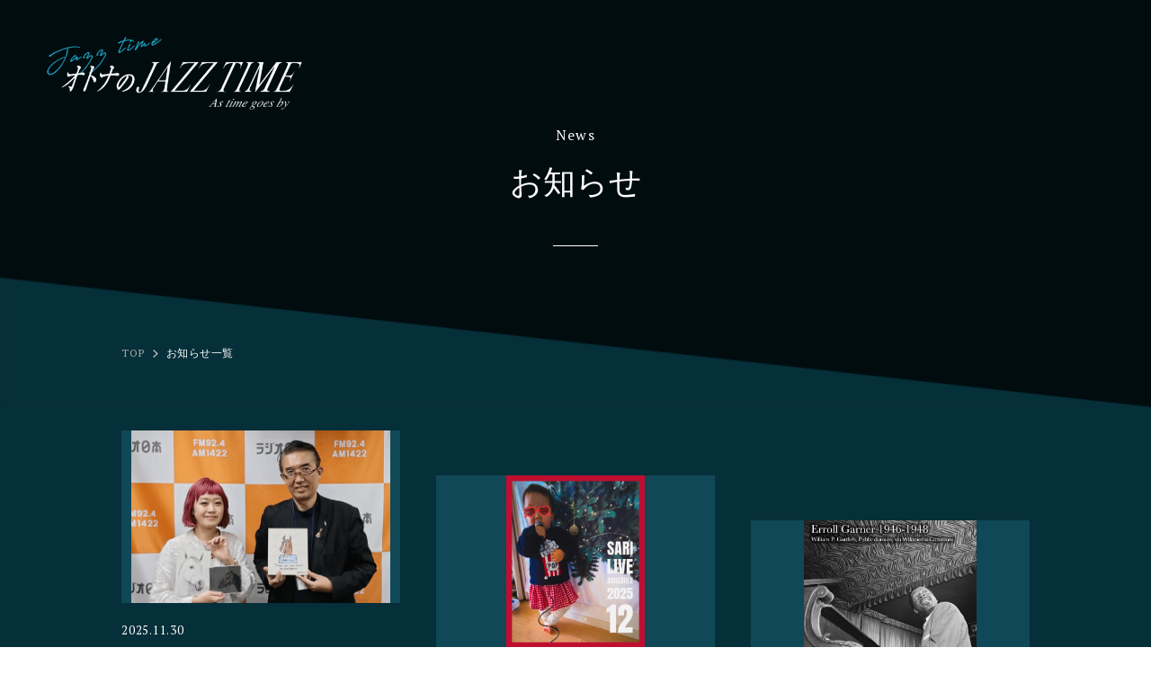

--- FILE ---
content_type: text/html; charset=UTF-8
request_url: https://otonanojazztime.com/news/page/2/
body_size: 2451
content:
<!DOCTYPE HTML>
<html>

<head>
	<meta charset='UTF-8'>
	<meta name='viewport' content='width=device-width'>
	<title>お知らせ一覧 ｜ オトナのJazzTime</title>
	<!-- Global site tag (gtag.js) - Google Analytics -->
	<script async src="https://www.googletagmanager.com/gtag/js?id=UA-89086112-3"></script>
	<script>
		window.dataLayer = window.dataLayer || [];
		function gtag(){dataLayer.push(arguments);}
		gtag('js', new Date());

		gtag('config', 'UA-89086112-3');
	</script>
	<!-- SEO -->
	<meta name="description" content="オトナのJazz Timeは、ジャズシンガー紗理をメインパーソナリティとして本格ジャズを放送しているラジオ番組です。" />
	<!-- OGP -->
	<meta property="og:site_name" content="オトナのJazzTime">
	<meta property="og:url" content="https://otonanojazztime.com/news/2025/2862/">
	<meta property="og:title" content="お知らせ一覧 ｜ オトナのJazzTime">
	<meta property="og:description" content="オトナのJazz Timeは、ジャズシンガー紗理をメインパーソナリティとして本格ジャズを放送しているラジオ番組です。" />
	<meta property="og:type" content="website">
	<meta property="og:image" content="https://otonanojazztime.com/wp/wp-content/themes/jazztime/img/share.jpg?210611">
	<meta property='twitter:card' content='summary'>
	<meta property='twitter:image' content='https://otonanojazztime.com/wp/wp-content/themes/jazztime/img/twitter_card.jpg?210611'>
	<!--Favicon-->
	<link rel="icon" href="https://otonanojazztime.com/wp/wp-content/themes/jazztime/img/favicon/favicon.ico">
	<link rel='icon' sizes='16x16' type='image/png' href="https://otonanojazztime.com/wp/wp-content/themes/jazztime/img/favicon/16×16.png">
	<link rel='icon' sizes='16x16' type='image/png' href="https://otonanojazztime.com/wp/wp-content/themes/jazztime/img/favicon/32×32.png">
	<link rel='icon' sizes='16x16' type='image/png' href="https://otonanojazztime.com/wp/wp-content/themes/jazztime/img/favicon/64×64.png">
	<!--独自CSS/JS-->
	<link rel="stylesheet" href="https://otonanojazztime.com/wp/wp-content/themes/jazztime/css/styles.css?240930">
	<link href="https://fonts.googleapis.com/css?family=PT+Serif&amp;display=swap" rel="stylesheet">
	<link href="https://fonts.googleapis.com/css?family=Noto+Serif+JP&amp;subset=japanese" rel="stylesheet">
</head>
<body id="top">	<div class="news">
		<div class="news-head">
			<div class="news-head__inner">
				<p class="news-head__logo"><a href="https://otonanojazztime.com/"><img src="https://otonanojazztime.com/wp/wp-content/themes/jazztime/img/mv_ttl.png" alt="オトナのJAZZ TIME As time goes by - Jazz Wheels and Gab"></a></p>
				<h1 class="news-head__ttl" data-subtitle="News">お知らせ</h1>
			</div>
		</div>
		<div class="news-main">
			<div class="news__inner">
				<ul class="news__breadcrumb">
					<li><a href="https://otonanojazztime.com/">TOP</a></li>
					<li>お知らせ一覧</li>
				</ul>
				<ul class="news__lst">
													<li class="news__item">
								<a href="https://otonanojazztime.com/news/2025/2862/">
																		<span class="news__img"><img class="object_fit_img" src="https://otonanojazztime.com/wp/wp-content/uploads/2025/11/スクリーンショット-2025-11-21-16.13.16-scaled.png" alt=""></span>
																		<span class="news__date">2025.11.30</span>
									<span class="news__text">11/29のOA曲</span>
								</a>
							</li>
													<li class="news__item">
								<a href="https://otonanojazztime.com/news/2025/2857/">
																		<span class="news__img"><img class="object_fit_img" src="https://otonanojazztime.com/wp/wp-content/uploads/2025/11/S__87613443.jpg" alt=""></span>
																		<span class="news__date">2025.11.26</span>
									<span class="news__text">紗理　12月のライブ情報</span>
								</a>
							</li>
													<li class="news__item">
								<a href="https://otonanojazztime.com/news/2025/2846/">
																		<span class="news__img"><img class="object_fit_img" src="https://otonanojazztime.com/wp/wp-content/uploads/2025/11/Erroll_Garner_1946_1948_クレ有.jpg" alt=""></span>
																		<span class="news__date">2025.11.23</span>
									<span class="news__text">11/22のOA曲</span>
								</a>
							</li>
													<li class="news__item">
								<a href="https://otonanojazztime.com/news/2025/2839/">
																		<span class="news__img"><img class="object_fit_img" src="https://otonanojazztime.com/wp/wp-content/uploads/2025/11/Harry_Allen_クレ有.jpg" alt=""></span>
																		<span class="news__date">2025.11.17</span>
									<span class="news__text">11/15のOA曲</span>
								</a>
							</li>
													<li class="news__item">
								<a href="https://otonanojazztime.com/news/2025/2833/">
																		<span class="news__img"><img class="object_fit_img" src="https://otonanojazztime.com/wp/wp-content/uploads/2025/11/Freddie-Hubbard-1976_クレ有.jpg" alt=""></span>
																		<span class="news__date">2025.11.09</span>
									<span class="news__text">11/8のOA曲</span>
								</a>
							</li>
													<li class="news__item">
								<a href="https://otonanojazztime.com/news/2025/2830/">
																		<span class="news__img"><img class="object_fit_img" src="https://otonanojazztime.com/wp/wp-content/uploads/2025/11/S__86409227.jpg" alt=""></span>
																		<span class="news__date">2025.11.04</span>
									<span class="news__text">紗理　11月のライブ情報</span>
								</a>
							</li>
													<li class="news__item">
								<a href="https://otonanojazztime.com/news/2025/2819/">
																		<span class="news__img"><img class="object_fit_img" src="https://otonanojazztime.com/wp/wp-content/uploads/2025/10/Billy_Eckstine_1946_1948_クレ有.jpg" alt=""></span>
																		<span class="news__date">2025.11.02</span>
									<span class="news__text">11/1のOA曲</span>
								</a>
							</li>
													<li class="news__item">
								<a href="https://otonanojazztime.com/news/2025/2813/">
																		<span class="news__img"><img class="object_fit_img" src="https://otonanojazztime.com/wp/wp-content/uploads/2025/10/ジェントルさん画像-scaled.png" alt=""></span>
																		<span class="news__date">2025.10.26</span>
									<span class="news__text">10/25のOA曲</span>
								</a>
							</li>
													<li class="news__item">
								<a href="https://otonanojazztime.com/news/2025/2801/">
																		<span class="news__img"><img class="object_fit_img" src="https://otonanojazztime.com/wp/wp-content/uploads/2025/10/Helen_Forrest_1945_クレ作成_改.jpg" alt=""></span>
																		<span class="news__date">2025.10.19</span>
									<span class="news__text">10/18のOA曲</span>
								</a>
							</li>
																</ul>

				<div class="p-news-num">
					<a href="https://otonanojazztime.com/news/" ><span class="prev"></span></a>					<div class='wp-pagenavi' role='navigation'>
<span class='pages'>2 / 46</span><a class="page smaller" title="ページ 1" href="https://otonanojazztime.com/news/">1</a><span aria-current='page' class='current'>2</span><a class="page larger" title="ページ 3" href="https://otonanojazztime.com/news/page/3/">3</a><a class="page larger" title="ページ 4" href="https://otonanojazztime.com/news/page/4/">4</a><a class="page larger" title="ページ 5" href="https://otonanojazztime.com/news/page/5/">5</a><span class='extend'></span><a class="larger page" title="ページ 10" href="https://otonanojazztime.com/news/page/10/">10</a><a class="larger page" title="ページ 20" href="https://otonanojazztime.com/news/page/20/">20</a><a class="larger page" title="ページ 30" href="https://otonanojazztime.com/news/page/30/">30</a>
</div>					<a href="https://otonanojazztime.com/news/page/3/" ><span class="next"></span></a>				</div>

			</div>
		</div>
		<div class="footer">
			<div class="footer__contact">
				<p class="footer__txt">番組へのメッセージ・リクエストなどお気軽にお寄せください。</p>
				<div class="footer__link"><a href="https://otonanojazztime.com/contact/"><span>メッセージフォームへ</span></a></div>
			</div>
			<div class="footer__inner">
				<div class="footer__lower">
					<p class="produce">
						<a href="https://www.sima-creative.co.jp/" target="_blank" rel="noopener noreferrer"><img src="https://otonanojazztime.com/wp/wp-content/themes/jazztime/img/footer_logo.png" width="230" height="110" alt="Sima CREATIVE HOUSE" class="sima"></a>
						<span class="text">番組制作：シマ・クリエイティブハウス</span>
					</p>
					<div class="radiko"><a href="http://radiko.jp/#!/search/live?key=%E3%82%AA%E3%83%88%E3%83%8A%E3%81%AEjazz%20time&filter=&start_day=&end_day=&region_id=all&area_id=JP13&cul_area_id=JP13&page_idx=0" target="_blank"><img src="https://otonanojazztime.com/wp/wp-content/themes/jazztime/img/footer_bnr01.jpg" alt="パソコンで、スマートフォンで、ラジオが聴ける！ radiko.jp"></a></div>
				</div>
			</div>
			<div class="footer__pagetop"><a href="#top"><span class="arrow"></span></a></div>
		</div>
		<div class="copyright">
			<p>&copy; SIMA CREATIVE HOUSE All right reserved.</p>
		</div>
	</div>
	<script src="https://otonanojazztime.com/wp/wp-content/themes/jazztime/js/ofi.min.js"></script>
	<script>
		objectFitImages('img.object_fit_img');
	</script>
	<script src="https://otonanojazztime.com/wp/wp-content/themes/jazztime/js/plugins.js"></script>
	<script src="https://otonanojazztime.com/wp/wp-content/themes/jazztime/js/script.js"></script>
</body>

</html>

--- FILE ---
content_type: text/css
request_url: https://otonanojazztime.com/wp/wp-content/themes/jazztime/css/styles.css?240930
body_size: 12143
content:
@charset 'UTF-8';
/*!
 * ress.css • v1.1.2
 * MIT License
 * github.com/filipelinhares/ress
 */
/* # =================================================================
   # Global selectors
   # ================================================================= */
html
{
    overflow-y: scroll;

    -webkit-box-sizing: border-box;
            box-sizing: border-box;
    /* All browsers without overlaying scrollbars */

    -webkit-text-size-adjust: none;
    /* iOS 8+ */
}

*,
::before,
::after
{
    -webkit-box-sizing: inherit;
            box-sizing: inherit;
}

::before,
::after
{
    /* Inherit text-decoration and vertical align to ::before and ::after pseudo elements */
    vertical-align: inherit;
    text-decoration: inherit;
}

/* Remove margin, padding of all elements and set background-no-repeat as default */
*
{
    /* Reset `padding` and `margin` of all elements */
    margin: 0;
    /* Set `background-repeat: no-repeat` to all elements */
    padding: 0;

    background-repeat: no-repeat;
}

/* # =================================================================
   # General elements
   # ================================================================= */
/* Add the correct display in iOS 4-7.*/
audio:not([controls])
{
    display: none;

    height: 0;
}

hr
{
    overflow: visible;
    /* Show the overflow in Edge and IE */
}

/*
* Correct `block` display not defined for any HTML5 element in IE 8/9
* Correct `block` display not defined for `details` or `summary` in IE 10/11
* and Firefox
* Correct `block` display not defined for `main` in IE 11
*/
article,
aside,
details,
figcaption,
figure,
footer,
header,
main,
menu,
nav,
section,
summary
{
    display: block;
}

summary
{
    display: list-item;
    /* Add the correct display in all browsers */
}

small
{
    font-size: 80%;
    /* Set font-size to 80% in `small` elements */
}

[hidden],
template
{
    display: none;
    /* Add the correct display in IE */
}

abbr[title]
{
    /* Add a bordered underline effect in all browsers */
    text-decoration: none;

    border-bottom: 1px dotted;
    /* Remove text decoration in Firefox 40+ */
}

a
{
    background-color: transparent;
    /* Remove the gray background on active links in IE 10 */

    -webkit-text-decoration-skip: objects;
    /* Remove gaps in links underline in iOS 8+ and Safari 8+ */
}

a:active,
a:hover
{
    outline-width: 0;
    /* Remove the outline when hovering in all browsers */
}

code,
kbd,
pre,
samp
{
    font-family: monospace, monospace;
    /* Specify the font family of code elements */
}

b,
strong
{
    font-weight: bolder;
    /* Correct style set to `bold` in Edge 12+, Safari 6.2+, and Chrome 18+ */
}

dfn
{
    font-style: italic;
    /* Address styling not present in Safari and Chrome */
}

/* Address styling not present in IE 8/9 */
mark
{
    color: #000;
    background-color: #ff0;
}

/* https://gist.github.com/unruthless/413930 */
sub,
sup
{
    font-size: 75%;
    line-height: 0;

    position: relative;

    vertical-align: baseline;
}

sub
{
    bottom: -.25em;
}

sup
{
    top: -.5em;
}

/* # =================================================================
   # Forms
   # ================================================================= */
input
{
    border-radius: 0;
}

/* Apply cursor pointer to button elements */
button,
[type='button'],
[type='reset'],
[type='submit'],
[role='button']
{
    cursor: pointer;
}

/* Replace pointer cursor in disabled elements */
[disabled]
{
    cursor: default;
}

[type='number']
{
    width: auto;
    /* Firefox 36+ */
}

[type='search']
{
    -webkit-appearance: textfield;
    /* Safari 8+ */
}

[type='search']::-webkit-search-cancel-button,
[type='search']::-webkit-search-decoration
{
    -webkit-appearance: none;
    /* Safari 8 */
}

textarea
{
    overflow: auto;
    /* Internet Explorer 11+ */

    resize: vertical;
    /* Specify textarea resizability */
}

button,
input,
optgroup,
select,
textarea
{
    font: inherit;
    /* Specify font inheritance of form elements */
}

optgroup
{
    font-weight: bold;
    /* Restore the font weight unset by the previous rule. */
}

button
{
    overflow: visible;
    /* Address `overflow` set to `hidden` in IE 8/9/10/11 */
}

/* Remove inner padding and border in Firefox 4+ */
button::-moz-focus-inner,
[type='button']::-moz-focus-inner,
[type='reset']::-moz-focus-inner,
[type='submit']::-moz-focus-inner
{
    padding: 0;

    border-style: 0;
}

/* Replace focus style removed in the border reset above */
button:-moz-focusring,
[type='button']::-moz-focus-inner,
[type='reset']::-moz-focus-inner,
[type='submit']::-moz-focus-inner
{
    outline: 1px dotted ButtonText;
}

button,
html [type='button'],
[type='reset'],
[type='submit']
{
    -webkit-appearance: button;
    /* Correct the inability to style clickable types in iOS */
}

button,
select
{
    text-transform: none;
    /* Firefox 40+, Internet Explorer 11- */
}

/* Remove the default button styling in all browsers */
button,
input,
select,
textarea
{
    color: inherit;
    border-style: none;
    background-color: transparent;
}

/* Style select like a standard input */
select
{
       -moz-appearance: none;
    /* Firefox 36+ */
    -webkit-appearance: none;
    /* Chrome 41+ */
}

select::-ms-expand
{
    display: none;
    /* Internet Explorer 11+ */
}

select::-ms-value
{
    color: currentColor;
    /* Internet Explorer 11+ */
}

legend
{
    /* Correct the color inheritance from `fieldset` elements in IE */
    display: table;
    /* Correct the text wrapping in Edge and IE */

    max-width: 100%;
    /* Correct the text wrapping in Edge and IE */

    white-space: normal;
    /* Correct `color` not being inherited in IE 8/9/10/11 */

    color: inherit;
    border: 0;
    /* Correct the text wrapping in Edge and IE */
}

::-webkit-file-upload-button
{
    /* Correct the inability to style clickable types in iOS and Safari */
    font: inherit;

    -webkit-appearance: button;
    /* Change font properties to `inherit` in Chrome and Safari */
}

[type='search']
{
    /* Correct the odd appearance in Chrome and Safari */
    outline-offset: -2px;

    -webkit-appearance: textfield;
    /* Correct the outline style in Safari */
}

/* # =================================================================
   # Specify media element style
   # ================================================================= */
img
{
    border-style: none;
    /* Remove border when inside `a` element in IE 8/9/10 */
}

/* Add the correct vertical alignment in Chrome, Firefox, and Opera */
progress
{
    vertical-align: baseline;
}

svg:not(:root)
{
    overflow: hidden;
    /* Internet Explorer 11- */
}

audio,
canvas,
progress,
video
{
    display: inline-block;
    /* Internet Explorer 11+, Windows Phone 8.1+ */
}

/* # =================================================================
   # Accessibility
   # ================================================================= */
/* Hide content from screens but not screenreaders */

/* Specify the progress cursor of updating elements */
[aria-busy='true']
{
    cursor: progress;
}

/* Specify the pointer cursor of trigger elements */
[aria-controls]
{
    cursor: pointer;
}

/* Specify the unstyled cursor of disabled, not-editable, or otherwise inoperable elements */
[aria-disabled]
{
    cursor: default;
}

/* # =================================================================
   # Selection
   # ================================================================= */
/* Specify text selection background color and omit drop shadow */
::-moz-selection
{
    /* Required when declaring ::selection */
    color: #000;
    background-color: #b3d4fc;
    text-shadow: none;
}

::selection
{
    /* Required when declaring ::selection */
    color: #000;
    background-color: #b3d4fc;
    text-shadow: none;
}

html,
body
{
    width: 100%;
}

body
{
    font-family: 'ヒラギノ明朝 Pro W3','游明朝',serif;

    width: 100%;

    color: #0f0f0f;
}

a
{
    display: block;

    cursor: pointer;
    text-decoration: none;

    color: #000;
    outline: none;
}

li
{
    list-style-type: none;
}

figure
{
    text-align: center;
}

img
{
    width: 100%;
    max-width: 100%;
    height: auto;

    vertical-align: top;
}

button
{
    outline: none;

    -webkit-appearance: none;
       -moz-appearance: none;
            appearance: none;
}

button,
input,
textarea
{
    border-radius: 0;
}

picture
{
    line-height: 1;

    display: block;
}

.is-pc
{
    display: initial;
}

.is-sp
{
    display: none;
}

.object_fit_img
{
    font-family: 'object-fit: contain;';

    -o-object-fit: contain;
       object-fit: contain;
}

.copyright
{
    background: #010c0f;
}

.copyright p
{
    font-family: 'PT Serif', serif;
    font-size: 11px;
    font-size: .6875rem;
    line-height: 1;

    padding: 30px 0;

    text-align: center;
    letter-spacing: .12em;

    opacity: .4;
    color: #fff;
}

.footer
{
    position: relative;
    z-index: 1;

    background: #031f26;
}

.footer__contact
{
    padding: 95px 0 88px;

    border-bottom: 1px solid #22464f;
}

.footer__txt
{
    font-family: 'Hiragino Kaku Gothic ProN', 'ヒラギノ角ゴ ProN W3', sans-serif;
    font-size: 14px;
    font-size: .875rem;
    line-height: 1;

    text-align: center;

    color: #fff;
}

.footer__link
{
    width: 270px;
    margin: 22px auto 0;

    text-align: center;

    border: 1px solid #fff;
}

.footer__link a
{
    font-size: 14px;
    font-size: .875rem;
    line-height: 1;

    padding: 18px 0;

    -webkit-transition: all ease .3s;
            transition: all ease .3s;

    color: #fff;
}

.footer__link a span
{
    font-family: 'Hiragino Kaku Gothic ProN', 'ヒラギノ角ゴ ProN W3', sans-serif;

    position: relative;

    display: inline-block;

    margin-left: 25px;
}

.footer__link a span:before
{
    position: absolute;
    top: 0;
    left: -32px;

    display: block;

    width: 18px;
    height: 16px;

    content: '';
    -webkit-transition: all ease .3s;
            transition: all ease .3s;
    vertical-align: -1px;

    background: url(../img/contact_icon.png) no-repeat center top;
    background-size: contain;
}

.footer__link a:hover
{
    color: #010c0f;
    background: #fff;
}

.footer__link a:hover span:before
{
    background: url(../img/contact_icon_on.png) no-repeat center top;
    background-size: contain;
}

.footer__inner
{
    display: -webkit-box;
    display: -ms-flexbox;
    display: flex;

    width: 900px;
    margin: 0 auto;
    padding: 72px 0 75px;

    -webkit-box-pack: justify;
    -ms-flex-pack: justify;
    justify-content: space-between;
}

.footer__blk:nth-child(1)
{
    -webkit-box-ordinal-group: 3;
    -ms-flex-order: 2;
    order: 2;
}

.footer__blk:nth-child(2)
{
    -webkit-box-ordinal-group: 2;
    -ms-flex-order: 1;
    order: 1;
}

.footer__upper
{
    width: 420px;
    padding: 39px 30px;

    background: #052f39;
}

.footer__lower
{
    display: -webkit-box;
    display: -ms-flexbox;
    display: flex;

    width: 100%;

    -webkit-box-pack: start;
    -ms-flex-pack: start;
    justify-content: flex-start;
    -webkit-box-align: end;
    -ms-flex-align: end;
    align-items: flex-end;
}

.footer__lower a
{
    -webkit-transition: opacity .3s ease;
            transition: opacity .3s ease;
}

.footer__lower a:hover
{
    opacity: .8;
}

.footer__lower .produce
{
    display: -webkit-box;
    display: -ms-flexbox;
    display: flex;

    -webkit-box-align: end;
    -ms-flex-align: end;
    align-items: flex-end;
}

.footer__lower .produce .sima
{
    width: 115px;
    height: auto;
}

.footer__lower .produce .text
{
    font-size: 13px;
    font-size: .8125rem;
    line-height: 1;

    margin-left: 10px;

    color: #fff;
}

.footer__lower .radiko img
{
    display: block;

    width: 100%;
    height: auto;
}

.footer__bnr
{
    display: -webkit-box;
    display: -ms-flexbox;
    display: flex;

    -webkit-box-pack: justify;
    -ms-flex-pack: justify;
    justify-content: space-between;
    -webkit-box-orient: horizontal;
    -webkit-box-direction: normal;
    -ms-flex-flow: row wrap;
        flex-flow: row wrap;
}

.footer__item
{
    width: 163px;
}

.footer__item + .footer__item
{
    margin-top: 20px;
}

.footer__item.footer__item--full
{
    width: 359px;
}

.footer__item a
{
    -webkit-transition: opacity .3s ease;
            transition: opacity .3s ease;
}

.footer__item a:hover
{
    opacity: .7;
}

.footer__logo
{
    width: 115px;
}

.footer__name
{
    font-size: 13px;
    font-size: .8125rem;
    line-height: 1;

    margin-left: 10px;

    color: #fff;
}

.footer__pagetop
{
    position: absolute;
    right: 80px;
    bottom: 20px;

    width: 40px;
    height: 40px;

    border: 1px solid #fff;
}

.footer__pagetop a
{
    display: -webkit-box;
    display: -ms-flexbox;
    display: flex;

    width: 100%;
    height: 100%;

    -webkit-transition: all ease .3s;
            transition: all ease .3s;

    -webkit-box-pack: center;
    -ms-flex-pack: center;
    justify-content: center;
    -webkit-box-align: center;
    -ms-flex-align: center;
    align-items: center;
}

.footer__pagetop a:hover
{
    background: #fff;
}

.footer__pagetop a:hover .arrow
{
    background: url(../img/pagetop_arrow_hover.png) no-repeat center top;
    background-size: contain;
}

.footer__pagetop a .arrow
{
    width: 16px;
    height: 10px;

    background: url(../img/pagetop_arrow.png) no-repeat center top;
    background-size: contain;
}

.contact .contact-head
{
    position: relative;
    z-index: 1;

    width: 100%;
    height: 453px;

    background: #010c0f;
}

.contact .contact-head__inner
{
    position: absolute;
    top: 0;
    left: 50%;

    width: 1280px;
    height: 100%;

    -webkit-transform: translateX(-50%);
            transform: translateX(-50%);
}

.contact .contact-head__logo
{
    position: relative;

    width: 268px;
    margin-top: 68px;
    margin-left: 68px;
}

.contact .contact-head__logo:before
{
    position: absolute;
    z-index: -1;
    top: -27px;
    left: -16px;

    display: block;

    width: 128px;
    height: 45px;

    content: '';

    background: url(../img/mv_jazztime.png) no-repeat center top;
    background-size: contain;
}

.contact .contact-head__ttl
{
    font-size: 36px;
    font-size: 2.25rem;
    font-weight: normal;
    line-height: 1;

    width: 800px;
    margin: 20px auto 0;

    text-align: center;

    color: #fff;
}

.contact .contact-head__ttl:before
{
    font-family: 'PT Serif', serif;
    font-size: 16px;
    font-size: 1rem;
    line-height: 1;

    display: block;

    padding-bottom: 27px;

    content: attr(data-subtitle);
    letter-spacing: .08em;
}

.contact .contact-head__ttl:after
{
    display: block;

    width: 50px;
    height: 1px;
    margin: 52px auto 0;

    content: '';

    background: #fff;
}

.contact .contact-main
{
    position: relative;

    margin-top: -144px;

    background: #052f39;
}

.contact .contact-main:before
{
    position: absolute;
    z-index: 1;
    top: 0;
    left: 0;

    display: block;

    width: 100%;
    height: 144px;

    content: '';

    background: url(../img/news_head.png) no-repeat center top;
    background-size: 100% 100%;
}

.contact__inner
{
    position: relative;
    z-index: 1;

    width: 1280px;
    margin: 0 auto;
    padding: 144px 0 100px;
}

.contact__breadcrumb
{
    position: absolute;
    top: 78px;
    left: 135px;

    display: -webkit-box;
    display: -ms-flexbox;
    display: flex;

    -webkit-box-align: center;
    -ms-flex-align: center;
    align-items: center;
}

.contact__breadcrumb li
{
    font-size: 12px;
    font-size: .75rem;
    line-height: 1;

    display: -webkit-box;
    display: -ms-flexbox;
    display: flex;

    color: #fff;

    -webkit-box-align: center;
    -ms-flex-align: center;
    align-items: center;
}

.contact__breadcrumb li:not(:last-child):after
{
    display: block;

    width: 6px;
    height: 9px;
    padding: 0 12px;

    content: '';

    background: url(../img/arrow-gray.svg) no-repeat center top;
    background-size: contain;
}

.contact__breadcrumb li:nth-child(1)
{
    font-family: 'PT Serif', serif;

    letter-spacing: .08em;
}

.contact__breadcrumb li:nth-child(n+2)
{
    font-family: 'Hiragino Kaku Gothic ProN', 'ヒラギノ角ゴ ProN W3', sans-serif;

    letter-spacing: .04em;
}

.contact__breadcrumb li a
{
    -webkit-transition: opacity .3s ease;
            transition: opacity .3s ease;

    color: #aaa;
}

.contact__breadcrumb li a:hover
{
    opacity: .8;
}

.contact__blk
{
    width: 800px;
    margin: 0 auto;
    padding-top: 25px;
}

.contact__ttl
{
    font-size: 24px;
    font-size: 1.5rem;
    line-height: 1;

    margin-bottom: 40px;

    text-align: center;
    letter-spacing: .08em;

    color: #fff;
}

.contact__ttl .jp
{
    font-size: 16px;
    font-size: 1rem;
    line-height: 1;

    letter-spacing: .08em;
}

.contact__ttl.finish
{
    font-size: 20px;
    font-size: 1.25rem;
    line-height: 1.6;
}

.contact__lead
{
    font-family: 'Hiragino Kaku Gothic ProN', 'ヒラギノ角ゴ ProN W3', sans-serif;
    font-size: 14px;
    font-size: .875rem;
    line-height: 1.85714;

    text-align: center;

    color: #fff;
}

.contact__body
{
    font-family: 'Hiragino Kaku Gothic ProN', 'ヒラギノ角ゴ ProN W3', sans-serif;

    width: 800px;
    margin: 65px auto 0;

    color: #fff;
}

.contact__body.--error
{
    margin-top: 30px;
}

.contact__input,
.contact__item
{
    font-size: 15px;
    font-size: .9375rem;
    line-height: 1.6;

    display: -webkit-box;
    display: -ms-flexbox;
    display: flex;

    -webkit-box-pack: justify;
    -ms-flex-pack: justify;
    justify-content: space-between;
    -webkit-box-align: center;
    -ms-flex-align: center;
    align-items: center;
}

.contact__input.request,
.contact__item.request
{
    -webkit-box-align: start;
    -ms-flex-align: start;
    align-items: flex-start;
}

.contact__input.request label,
.contact__item.request label
{
    margin-top: 18px;
}

.contact__input .req,
.contact__item .req
{
    font-size: 11px;
    font-size: .6875rem;
    line-height: 1;

    display: inline-block;

    margin-left: 12px;
    padding: 6px 14px;

    color: #fff;
    background: #0f0f0f;
}

.contact__input .err,
.contact__item .err
{
    font-size: 10px;
    font-size: .625rem;
    line-height: 1;

    display: block;

    margin-top: 10px;

    color: red;
}

.contact__input input,
.contact__item input
{
    color: #010c0f;
}

.contact__input + p,
.contact__input + li,
.contact__item + p,
.contact__item + li
{
    margin-top: 30px;
}

.contact__input textarea,
.contact__item textarea
{
    width: 520px;
    padding: 9px 18px;

    color: #010c0f;
    background: #f7f8f8;
}

.contact__input--error,
.contact__item--error
{
    display: block;

    text-align: center;
}

.contact__input--error + li,
.contact__item--error + li
{
    margin-top: 10px;
}

.contact__answer,
.contact input:not([type='submit'])
{
    width: 520px;
    padding: 18px;

    color: #010c0f;
    background: #fff;
}

.contact__submit
{
    display: -webkit-box;
    display: -ms-flexbox;
    display: flex;

    margin-top: 80px !important;

    -webkit-box-pack: center;
    -ms-flex-pack: center;
    justify-content: center;
}

.contact__submit > form + form
{
    margin-left: 30px;
}

.contact input[type='submit']
{
    font-size: 14px;
    font-size: .875rem;
    line-height: 1;

    width: 280px;
    margin: 0 auto;
    padding: 20px 0;

    -webkit-transition: all .3s ease;
            transition: all .3s ease;
    text-align: center;

    border: 1px solid #fff;
}

.contact input[type='submit']:hover
{
    color: #052f39;
    background: #fff;
}

.contact__link
{
    margin-top: 80px;
}

.contact__link a
{
    font-size: 14px;
    font-size: .875rem;
    line-height: 1;

    width: 280px;
    margin: 0 auto;
    padding: 22px 0;

    -webkit-transition: all .3s ease;
            transition: all .3s ease;
    text-align: center;

    color: #fff;
    border: 1px solid #fff;
}

.contact__link a:hover
{
    color: #052f39;
    background: #fff;
}

.contact__return
{
    display: none;
}

.contact__mail
{
    font-size: 15px;
    font-size: .9375rem;
    line-height: 1.6;

    display: block;

    text-align: center;
}

.contact__address
{
    display: block;

    margin-top: 10px;
}

.contact__address a
{
    font-family: 'PT Serif', serif;

    display: inline-block;

    text-decoration: underline;

    color: #fff;
}

.contact__address a:hover
{
    text-decoration: none;
}

.contact__address--finish
{
    font-size: 20px;
    font-size: 1.25rem;
    line-height: 1;

    margin-top: 40px;

    text-align: center;
}

.contact__txt
{
    font-size: 14px;
    font-size: .875rem;
    line-height: 1.85714;

    text-align: center;
    letter-spacing: .04em;
}

.contact__privacy
{
    font-size: 12px;
    font-size: .75rem;
    line-height: 1.66667;

    margin-right: auto;
    margin-left: auto;
    padding: 20px;

    text-align: center;
    letter-spacing: .04em;

    background-color: #031f26;
}

.contact__privacy span
{
    display: inline-block;

    text-align: left;
}

.contact__notagree
{
    font-size: 14px;
    font-size: .875rem;
    line-height: 1.85714;

    display: table;

    margin-top: 30px;
    margin-right: auto;
    margin-left: auto;

    text-align: center;
    letter-spacing: .04em;
}

.contact__notagree input[type='checkbox']
{
    width: auto;
}

.contact__notagree label
{
    width: auto;
    margin-left: 10px;
}

.wrap
{
    position: relative;
}

.wrap .post
{
    position: relative;

    margin-top: -170px;

    background: #052f39;
}

.wrap .post__inner
{
    position: relative;
    z-index: 1;

    width: 1280px;
    margin: 0 auto;
    padding: 170px 0 120px;
}

.wrap .post__blk
{
    position: relative;
}

.wrap .post__ttl
{
    font-family: 'PT Serif', serif;
    font-size: 15px;
    font-size: .9375rem;
    font-weight: normal;
    line-height: 1;

    position: absolute;
    top: 0;
    right: 140px;

    display: -webkit-box;
    display: -ms-flexbox;
    display: flex;

    letter-spacing: .08em;

    color: #fff;

    -webkit-box-pack: start;
    -ms-flex-pack: start;
    justify-content: flex-start;
    -webkit-box-align: center;
    -ms-flex-align: center;
    align-items: center;
}

.wrap .post__ttl:after
{
    display: block;

    width: 60px;
    height: 1px;
    margin-left: 21px;

    content: '';

    background: #fff;
}

.wrap .post__lst
{
    display: -webkit-box;
    display: -ms-flexbox;
    display: flex;

    margin: 65px 135px 0;

    -webkit-box-orient: horizontal;
    -webkit-box-direction: normal;
    -ms-flex-flow: row wrap;
        flex-flow: row wrap;
}

.wrap .post__item
{
    width: 310px;
}

.wrap .post__item:nth-child(2)
{
    margin-top: 50px;
}

.wrap .post__item:nth-child(3)
{
    margin-top: 100px;
}

.wrap .post__item:nth-child(4)
{
    margin-top: -25px;
}

.wrap .post__item:nth-child(5)
{
    margin-top: 25px;
}

.wrap .post__item:nth-child(6)
{
    margin-top: 75px;
}

.wrap .post__item:not(:nth-child(3n))
{
    margin-right: 40px;
}

.wrap .post__item a
{
    -webkit-transition: opacity .3s ease;
            transition: opacity .3s ease;
}

.wrap .post__item a:hover
{
    opacity: .7;
}

.wrap .post__img
{
    display: block;

    background: #104857;
}

.wrap .post__img > img
{
    width: 310px;
    height: 192px;

    -o-object-fit: contain;
       object-fit: contain;
}

.wrap .post__date
{
    font-family: 'PT Serif', serif;
    font-size: 13px;
    font-size: .8125rem;
    line-height: 1;

    display: block;

    padding-top: 24px;

    letter-spacing: .06em;

    color: #fff;
}

.wrap .post__text
{
    font-size: 14px;
    font-size: .875rem;
    line-height: 1.85714;

    display: block;

    padding-top: 16px;

    color: #fff;
}

.wrap .post__link
{
    width: 270px;
    margin: 80px auto 0;

    text-align: center;

    border: 1px solid #fff;
}

.wrap .post__link a
{
    font-size: 14px;
    font-size: .875rem;
    line-height: 1;

    display: -webkit-box;
    display: -ms-flexbox;
    display: flex;

    padding: 18px 0;

    -webkit-transition: all ease .3s;
            transition: all ease .3s;

    color: #fff;

    -webkit-box-pack: center;
    -ms-flex-pack: center;
    justify-content: center;
    -webkit-box-align: center;
    -ms-flex-align: center;
    align-items: center;
}

.wrap .post__link a:hover
{
    color: #052f39;
    background: #fff;
}

.wrap .prof
{
    position: relative;
    z-index: 1;

    background: #fff;
}

.wrap .prof__inner
{
    width: 1280px;
    margin: 0 auto;
    padding: 110px 0 100px;
}

.wrap .prof__blk
{
    display: -webkit-box;
    display: -ms-flexbox;
    display: flex;

    width: 1120px;
    margin: 0 auto;

    -webkit-box-pack: justify;
    -ms-flex-pack: justify;
    justify-content: space-between;
}

.wrap .prof__photo
{
    position: relative;

    width: 380px;
    margin-top: 55px;
}

.wrap .prof__photo:before
{
    position: absolute;
    top: -63px;
    left: 3px;

    display: block;

    width: 178px;
    height: 89px;

    content: '';

    background: url(../img/prof_ttl.png) no-repeat center top;
    background-size: contain;
}

.wrap .prof__info
{
    width: 688px;
}

.wrap .prof__name
{
    font-family: 'Hiragino Kaku Gothic ProN', 'ヒラギノ角ゴ ProN W3', sans-serif;
    font-size: 28px;
    font-size: 1.75rem;
    font-weight: normal;
    line-height: 1;
}

.wrap .prof__name:after
{
    display: block;

    width: 40px;
    height: 1px;
    margin-top: 28px;

    content: '';

    background: #0f0f0f;
}

.wrap .prof__name span
{
    font-size: 12px;
    font-size: .75rem;
    line-height: 1;
}

.wrap .prof__txt
{
    font-family: 'Hiragino Kaku Gothic ProN', 'ヒラギノ角ゴ ProN W3', sans-serif;
    font-size: 14px;
    font-size: .875rem;
    line-height: 1.85714;

    margin-top: 33px;
}

.wrap .prof__notes
{
    font-family: 'Hiragino Kaku Gothic ProN', 'ヒラギノ角ゴ ProN W3', sans-serif;
    font-size: 12px;
    font-size: .75rem;
    line-height: 1.66667;

    margin-top: 18px;
}

.wrap .movie
{
    position: relative;

    background: #052f39;
}

.wrap .movie__inner
{
    width: 1280px;
    margin: 0 auto;
    padding: 100px 0 90px;
}

.wrap .movie__blk
{
    position: relative;

    overflow: hidden;

    width: 550px;
    height: 310px;
    margin: 0 auto;
}

.wrap .movie__video
{
    position: relative;

    width: 100%;
    height: 100%;

    -webkit-filter: grayscale(100);
            filter: grayscale(100);
}

.wrap .movie__thumb
{
    position: absolute;
    z-index: 1;
    top: 0;
    left: 0;

    display: block;

    width: 100%;
    height: 100%;

    cursor: pointer;

    background: url(../img/movie_thumb.jpg) no-repeat center top;
    background-size: contain;
}

.wrap .movie__thumb:hover .movie__play
{
    width: 150px;
    height: 150px;

    opacity: 0;
}

.wrap .movie__play
{
    position: absolute;
    top: 50%;
    left: 50%;

    display: block;

    width: 140px;
    height: 140px;

    -webkit-transition: all .3s cubic-bezier(.36, .04, .23, 1);
            transition: all .3s cubic-bezier(.36, .04, .23, 1);
    -webkit-transform: translate(-50%, -50%);
            transform: translate(-50%, -50%);

    border: 1px solid #fff;
    border-radius: 50%;
    background: url(../img/movie_play.png) no-repeat center top;
    background-size: contain;
}

.wrap .movie__txt
{
    font-family: 'Hiragino Kaku Gothic ProN', 'ヒラギノ角ゴ ProN W3', sans-serif;
    font-size: 12px;
    font-size: .75rem;
    line-height: 1.83333;

    width: 550px;
    margin: 0 auto;
    padding-top: 8px;

    text-align: right;

    color: #fff;
}

.wrap .movie__txt a
{
    font-size: 12px;
    font-size: .75rem;
    line-height: 1.5;

    display: inline-block;

    color: #fff;
    border-bottom: 1px solid #fff;
}

.wrap .movie__txt a:hover
{
    border-bottom: none;
}

.wrap .movie__txt a[target='_blank']:after
{
    display: inline-block;

    width: 11px;
    height: 10px;
    margin-left: 3px;

    content: '';

    background: url(../img/link_icon.png) no-repeat center top;
    background-size: contain;
}

.wrap .radio
{
    position: relative;
    z-index: 1;

    background: #fff;
}

.wrap .radio__inner
{
    width: 1280px;
    margin: 0 auto;
    padding: 50px 0 70px;
}

.wrap .radio__lst
{
    display: -webkit-box;
    display: -ms-flexbox;
    display: flex;

    width: 1200px;
    margin: 0 auto;

    -webkit-box-pack: start;
    -ms-flex-pack: start;
    justify-content: flex-start;
    -webkit-box-align: center;
    -ms-flex-align: center;
    align-items: center;
}

.wrap .radio__item
{
    font-family: 'Hiragino Kaku Gothic ProN', 'ヒラギノ角ゴ ProN W3', sans-serif;

    width: 300px;

    text-align: center;
}

.wrap .radio__item span
{
    display: block;
}

.wrap .radio__item a
{
    -webkit-transition: opacity .3s ease;
            transition: opacity .3s ease;
}

.wrap .radio__item a:hover
{
    opacity: .7;
}

.wrap .radio__name
{
    font-size: 12px;
    font-size: .75rem;
    line-height: 1;

    padding-bottom: 7px;
}

.wrap .radio__num
{
    font-size: 12px;
    font-size: .75rem;
    line-height: 1;

    padding-bottom: 7px;
}

.wrap .radio__date
{
    font-size: 12px;
    font-size: .75rem;
    line-height: 1;
}

.index-mv
{
    position: relative;
    z-index: 1;

    width: 100%;

    background: #010c0f;
}

.index-mv > .inner
{
    position: relative;
    z-index: 1;

    background-repeat: no-repeat;
    background-position: center top;
}

.index-mv .title
{
    position: relative;

    width: 478px;
    margin-left: -6px;
}

.index-mv .title:before
{
    position: absolute;
    z-index: -1;
    top: -50px;
    left: -30px;

    display: block;

    width: 228px;
    height: 79px;

    content: '';

    background: url(../img/mv_jazztime.png) no-repeat center top;
    background-size: contain;
}

.index-mv .title img
{
    display: block;

    width: 100%;
    height: auto;
}

.index-mv .title + .info
{
    margin-top: 16px;
}

.index-mv .info dt
{
    font-family: 'PT Serif', serif;
    font-size: 16px;
    font-size: 1rem;
    line-height: 1.25;

    margin: 0;
    margin-bottom: 6px;
    padding: 0;

    letter-spacing: .06em;

    color: #1fa0c0;
}

.index-mv .info dd
{
    font-family: 'Noto Serif JP', serif;

    margin: 0;
    padding: 0;

    color: #fff;
}

.index-mv .info .cast
{
    font-size: 26px;
    font-size: 1.625rem;
    line-height: 1.15385;
}

.index-mv .info .cast .role
{
    font-family: 'PT Serif', serif;
    font-size: 12px;
    font-size: .75rem;
    line-height: 1.33333;

    display: inline-block;

    vertical-align: baseline;
}

.index-mv .info .station
{
    width: -webkit-fit-content;
    width:    -moz-fit-content;
    width:         fit-content;
}

.index-mv .info .station > a
{
    text-decoration: none;

    color: currentColor;
}

.index-mv .info .station .name
{
    font-size: 16px;
    font-size: 1rem;
    line-height: 1.25;

    display: block;
}

.index-mv .info .station .name + *
{
    margin-top: 6px;
}

.index-mv .info .station .frequency,
.index-mv .info .station .time
{
    font-family: 'PT Serif', serif;
    font-size: 10px;
    font-size: .625rem;
    line-height: 1.4;

    display: block;
}

.index-mv .info .station .frequency .number,
.index-mv .info .station .time .number
{
    font-size: 11px;
    font-size: .6875rem;
    line-height: 1.36364;

    display: inline-block;
}

.index-mv .info .station .frequency + *,
.index-mv .info .station .time + *
{
    margin-top: 2px;
}

.index-mv .info .station .frequency
{
    letter-spacing: .075em;
}

.index-mv .info .station .time
{
    letter-spacing: .06em;
}

.index-mv .info > .group + .group
{
    margin-top: 24px;
}

.index-mv .message
{
    width: 288px;
    height: auto;
}

.index-mv .message a
{
    font-size: 11px;
    font-size: .6875rem;
    line-height: 1.18182;

    display: block;

    width: 100%;
    padding: 12px 0;

    -webkit-transition: all ease .3s;
            transition: all ease .3s;
    text-align: center;

    color: #fff;
    border: 1px solid #fff;
    background-color: transparent;
}

.index-mv .message a span
{
    font-family: 'Hiragino Kaku Gothic ProN', 'ヒラギノ角ゴ ProN W3', sans-serif;

    position: relative;

    display: inline-block;

    margin-left: 26px;
}

.index-mv .message a span:before
{
    position: absolute;
    top: 50%;
    left: -26px;

    display: block;

    width: 18px;
    height: 16px;
    margin-top: -8px;

    content: '';
    -webkit-transition: all ease .3s;
            transition: all ease .3s;

    background: url(../img/contact_icon.png) no-repeat center top;
    background-size: contain;
}

.index-mv .message a:hover
{
    color: #010c0f;
    background-color: #fff;
}

.index-mv .message a:hover span:before
{
    background-image: url(../img/contact_icon_on.png);
}

.index-mv .sns
{
    display: -webkit-box;
    display: -ms-flexbox;
    display: flex;

    margin: 0;
    padding: 0;

    list-style: none;
}

.index-mv .sns .item
{
    width: 40px;
}

.index-mv .sns .item a
{
    display: block;
}

.index-mv .sns .item img
{
    display: block;

    width: 100%;
    height: auto;
}

.index-mv .sns .item + .item
{
    margin-left: 8px;
}

.index-mv .produce
{
    font-family: 'PT Serif', serif;
    font-size: 12px;
    font-size: .75rem;
    line-height: 1.33333;

    letter-spacing: .06em;

    color: #fff;
}

.index-mv .sponsor
{
    z-index: 2;
}

.index-mv .sponsor .text
{
    font-family: 'PT Serif', serif;
    font-size: 12px;
    font-size: .75rem;
    line-height: 1.33333;

    margin: 0;

    letter-spacing: .06em;

    color: #fff;
}

.index-mv .sponsor .list
{
    margin: 0;
    padding: 0;

    list-style: none;
}

.index-mv .sponsor .item
{
    -webkit-box-flex: 1;
    -ms-flex: 1 1 auto;
        flex: 1 1 auto;
}

.index-mv .sponsor .item a
{
    display: block;
}

.index-mv .sponsor .item img
{
    width: 100%;
    height: auto;
}

.index-mv .photo
{
    font-family: 'PT Serif', serif;
    font-size: 10px;
    font-size: .625rem;
    line-height: 1.4;

    position: absolute;
    top: 728px;
    right: 44px;

    color: #000;
}

.news .news-head
{
    position: relative;
    z-index: 1;

    width: 100%;
    height: 453px;

    background: #010c0f;
}

.news .news-head__inner
{
    position: absolute;
    top: 0;
    left: 50%;

    width: 1280px;
    height: 100%;

    -webkit-transform: translateX(-50%);
            transform: translateX(-50%);
}

.news .news-head__logo
{
    position: relative;

    width: 268px;
    margin-top: 68px;
    margin-left: 68px;
}

.news .news-head__logo:before
{
    position: absolute;
    z-index: -1;
    top: -27px;
    left: -16px;

    display: block;

    width: 128px;
    height: 45px;

    content: '';

    background: url(../img/mv_jazztime.png) no-repeat center top;
    background-size: contain;
}

.news .news-head__ttl
{
    font-size: 36px;
    font-size: 2.25rem;
    font-weight: normal;
    line-height: 1;

    width: 800px;
    margin: 20px auto 0;

    text-align: center;

    color: #fff;
}

.news .news-head__ttl:before
{
    font-family: 'PT Serif', serif;
    font-size: 16px;
    font-size: 1rem;
    line-height: 1;

    display: block;

    padding-bottom: 27px;

    content: attr(data-subtitle);
    letter-spacing: .08em;
}

.news .news-head__ttl:after
{
    display: block;

    width: 50px;
    height: 1px;
    margin: 52px auto 0;

    content: '';

    background: #fff;
}

.news .news-main
{
    position: relative;

    margin-top: -144px;

    background: #052f39;
}

.news .news-main:before
{
    position: absolute;
    z-index: 1;
    top: 0;
    left: 0;

    display: block;

    width: 100%;
    height: 144px;

    content: '';

    background: url(../img/news_head.png) no-repeat center top;
    background-size: 100% 100%;
}

.news__inner
{
    position: relative;
    z-index: 1;

    width: 1280px;
    margin: 0 auto;
    padding: 144px 0 120px;
}

.news__breadcrumb
{
    position: absolute;
    top: 78px;
    left: 135px;

    display: -webkit-box;
    display: -ms-flexbox;
    display: flex;

    -webkit-box-align: center;
    -ms-flex-align: center;
    align-items: center;
}

.news__breadcrumb li
{
    font-size: 12px;
    font-size: .75rem;
    line-height: 1;

    display: -webkit-box;
    display: -ms-flexbox;
    display: flex;

    color: #fff;

    -webkit-box-align: center;
    -ms-flex-align: center;
    align-items: center;
}

.news__breadcrumb li:not(:last-child):after
{
    display: block;

    width: 6px;
    height: 9px;
    padding: 0 12px;

    content: '';

    background: url(../img/arrow-gray.svg) no-repeat center top;
    background-size: contain;
}

.news__breadcrumb li:nth-child(1)
{
    font-family: 'PT Serif', serif;

    letter-spacing: .08em;
}

.news__breadcrumb li:nth-child(n+2)
{
    font-family: 'Hiragino Kaku Gothic ProN', 'ヒラギノ角ゴ ProN W3', sans-serif;

    letter-spacing: .04em;
}

.news__breadcrumb li a
{
    -webkit-transition: opacity .3s ease;
            transition: opacity .3s ease;

    color: #aaa;
}

.news__breadcrumb li a:hover
{
    opacity: .8;
}

.news__lst
{
    display: -webkit-box;
    display: -ms-flexbox;
    display: flex;

    margin: 26px 135px 0;

    -webkit-box-orient: horizontal;
    -webkit-box-direction: normal;
    -ms-flex-flow: row wrap;
        flex-flow: row wrap;
}

.news__item
{
    width: 310px;
}

.news__item:nth-child(2)
{
    margin-top: 50px;
}

.news__item:nth-child(3)
{
    margin-top: 100px;
}

.news__item:nth-child(4),
.news__item:nth-child(7)
{
    margin-top: -25px;
}

.news__item:nth-child(5),
.news__item:nth-child(8)
{
    margin-top: 25px;
}

.news__item:nth-child(6),
.news__item:nth-child(9)
{
    margin-top: 75px;
}

.news__item:not(:nth-child(3n))
{
    margin-right: 40px;
}

.news__item a
{
    -webkit-transition: opacity .3s ease;
            transition: opacity .3s ease;
}

.news__item a:hover
{
    opacity: .8;
}

.news__img
{
    display: block;

    background: #104857;
}

.news__img > img
{
    width: 310px;
    height: 192px;

    -o-object-fit: contain;
       object-fit: contain;
}

.news__date
{
    font-family: 'PT Serif', serif;
    font-size: 13px;
    font-size: .8125rem;
    line-height: 1;

    display: block;

    padding-top: 24px;

    letter-spacing: .06em;

    color: #fff;
}

.news__text
{
    font-size: 14px;
    font-size: .875rem;
    line-height: 1.85714;

    display: block;

    padding-top: 16px;

    color: #fff;
}

.news__page
{
    display: -webkit-box;
    display: -ms-flexbox;
    display: flex;

    margin-top: 80px;

    -webkit-box-pack: center;
    -ms-flex-pack: center;
    justify-content: center;
    -webkit-box-align: center;
    -ms-flex-align: center;
    align-items: center;
}

.news__prev,
.news__next
{
    font-size: 0;

    width: 10px;
}

.news__prev a,
.news__next a
{
    -webkit-transition: all .3s ease;
            transition: all .3s ease;
}

.news__prev a:hover,
.news__next a:hover
{
    opacity: .8;
}

.news__prev
{
    margin-right: 16px;
}

.news__num
{
    display: -webkit-box;
    display: -ms-flexbox;
    display: flex;

    width: 40px;
    margin-right: 16px;

    border: 1px solid #fff;

    -webkit-box-pack: center;
    -ms-flex-pack: center;
    justify-content: center;
    -webkit-box-align: center;
    -ms-flex-align: center;
    align-items: center;
}

.news__num.current
{
    background: #fff;
}

.news__num.current a
{
    color: #052f39;
}

.news__num a
{
    font-size: 16px;
    font-size: 1rem;
    line-height: 2.5;

    width: 100%;

    -webkit-transition: all .3s ease;
            transition: all .3s ease;
    text-align: center;

    color: #fff;
}

.news__num a:hover
{
    color: #052f39;
    background: #fff;
}

.news__link
{
    width: 270px;
    margin: 80px auto 0;

    text-align: center;

    border: 1px solid #fff;
}

.news__link a
{
    font-size: 14px;
    font-size: .875rem;
    line-height: 1;

    display: -webkit-box;
    display: -ms-flexbox;
    display: flex;

    padding: 18px 0;

    -webkit-transition: all .3s ease;
            transition: all .3s ease;

    color: #fff;

    -webkit-box-pack: center;
    -ms-flex-pack: center;
    justify-content: center;
    -webkit-box-align: center;
    -ms-flex-align: center;
    align-items: center;
}

.news__link a:hover
{
    color: #052f39;
    background: #fff;
}

.article .news-head
{
    height: 480px;
}

.article .news-head__ttl
{
    font-size: 28px;
    font-size: 1.75rem;
    line-height: 1.78571;

    margin-top: 10px;
}

.article .news-head__ttl:after
{
    margin-top: 37px;
}

.article .news-main
{
    margin-top: -130px;
}

.article .news-main:before
{
    height: 130px;

    background: url(../img/art_head.png) no-repeat center top;
    background-size: 100% 100%;
}

article
{
    font-family: 'Hiragino Kaku Gothic ProN', 'ヒラギノ角ゴ ProN W3', sans-serif;

    width: 800px;
    margin: 30px auto 0;
}

article::after
{
    display: block;
    clear: both;

    height: 0;

    content: '';
}

article > *:first-child
{
    margin-top: 0 !important;
}

article > p,
article > ul,
article > ol,
article > img,
article > h4,
article > h5,
article > h6,
article > .wp-caption
{
    margin-top: 30px;
}

article > h3
{
    margin-top: 40px;
}

article > h1,
article > h2
{
    margin-top: 70px;
}

article h1,
article h2
{
    font-size: 20px;
    font-size: 1.25rem;
    font-weight: bold;
    line-height: 1.6;

    clear: both;

    padding-bottom: 10px;

    color: #fff;
    border-bottom: 1px solid #fff;
}

article h3
{
    font-size: 16px;
    font-size: 1rem;
    font-weight: bold;
    line-height: 1.625;

    clear: both;

    color: #fff;
}

article h4,
article h5,
article h6
{
    font-size: 14px;
    font-size: .875rem;
    font-weight: bold;
    line-height: 1.85714;

    clear: both;

    color: #fff;
}

article p
{
    font-family: 'Hiragino Kaku Gothic ProN', 'ヒラギノ角ゴ ProN W3', sans-serif;
    font-size: 14px;
    font-size: .875rem;
    line-height: 1.85714;

    color: #fff;
}

article img
{
    width: auto;
    height: auto;
}

article .wp-caption
{
    max-width: 100%;
}

article .wp-caption > img + *
{
    margin-top: 10px;
}

article .wp-caption.alignleft
{
    float: left;

    margin-right: 10px;
    margin-bottom: 30px;
}

article .wp-caption.alignright
{
    float: right;

    margin-bottom: 30px;
    margin-left: 10px;
}

article .wp-caption.aligncenter
{
    margin-right: auto;
    margin-left: auto;
}

article ul
{
    font-size: 14px;
    font-size: .875rem;
    line-height: 1.85714;

    margin-left: 2rem;

    color: #fff;
}

article ul li
{
    list-style: disc;
}

article ol
{
    font-size: 14px;
    font-size: .875rem;
    line-height: 1.85714;

    margin-left: .6rem;

    counter-reset: list_count;

    color: #fff;
}

article ol li:before
{
    font-size: .8em;
    line-height: 18px;

    display: inline-block;

    width: 18px;
    height: 18px;
    margin-right: .5rem;

    content: counter(list_count);
    counter-increment: list_count;
    text-align: center;

    border: 1px solid #fff;
    border-radius: 50%;
}

article a
{
    font-size: 14px;
    font-size: .875rem;
    line-height: 1.85714;

    display: inline-block;

    text-decoration: underline;

    color: #fff;

    -webkit-box-align: center;
    -ms-flex-align: center;
    align-items: center;
}

article a:hover
{
    text-decoration: none;
}

article a[target='_blank']:after
{
    display: inline-block;

    width: 11px;
    height: 10px;
    margin-bottom: 2px;
    margin-left: 5px;

    content: '';

    background: url(../img/link_icon.png) no-repeat center top;
    background-size: contain;
}

.wp-pagenavi
{
    display: -webkit-box;
    display: -ms-flexbox;
    display: flex;

    -webkit-box-pack: center;
    -ms-flex-pack: center;
    justify-content: center;
    -webkit-box-align: center;
    -ms-flex-align: center;
    align-items: center;
}

.wp-pagenavi + a
{
    margin-left: 16px;
}

a + .wp-pagenavi
{
    margin-left: 16px;
}

.pages
{
    display: none;
}

.current
{
    font-size: 16px;
    font-size: 1rem;
    line-height: 2.5;

    display: -webkit-box;
    display: -ms-flexbox;
    display: flex;

    width: 40px;

    color: #052f39;
    background: #fff;

    -webkit-box-pack: center;
    -ms-flex-pack: center;
    justify-content: center;
    -webkit-box-align: center;
    -ms-flex-align: center;
    align-items: center;
}

.page
{
    font-size: 16px;
    font-size: 1rem;

    width: 40px;
    padding: 7px 0;

    -webkit-transition: all .3s ease;
            transition: all .3s ease;
    text-align: center;

    color: #fff;
    border: 1px solid #fff;
}

.page:hover
{
    color: #052f39;
    background: #fff;
}

.current + .page
{
    margin-left: 16px;
}

.page + .page
{
    margin-left: 16px;
}

.page + .current
{
    margin-left: 16px;
}

.p-news-num
{
    display: -webkit-box;
    display: -ms-flexbox;
    display: flex;

    margin-top: 80px;

    -webkit-box-pack: center;
    -ms-flex-pack: center;
    justify-content: center;
    -webkit-box-align: center;
    -ms-flex-align: center;
    align-items: center;
}

.p-news-num .prev
{
    display: block;

    width: 10px;
    height: 16px;

    background: url(../img/prev.png) no-repeat center top;
    background-size: contain;
}

.p-news-num .next
{
    display: block;

    width: 10px;
    height: 16px;

    background: url(../img/next.png) no-repeat center top;
    background-size: contain;
}

.p-news-num a .prev,
.p-news-num a .next
{
    -webkit-transition: all .3s ease;
            transition: all .3s ease;
}

.p-news-num a:hover .prev,
.p-news-num a:hover .next
{
    opacity: .8;
}

@media screen
{
    [hidden~='screen']
    {
        display: inherit;
    }
    [hidden~='screen']:not(:active):not(:focus):not(:target)
    {
        position: absolute !important;

        clip: rect(0 0 0 0) !important;
    }
}

@media print, screen and (min-width: 769px)
{
    html,
    body
    {
        min-width: 1280px;
    }
    .footer__lower .radiko
    {
        width: 369px;
        height: auto;
        margin-left: auto;
    }
    .wrap .post:before
    {
        position: absolute;
        z-index: 1;
        top: 1px;
        left: 0;

        display: block;

        width: 100%;
        height: 170px;

        content: '';
        pointer-events: none;

        background: url(../img/jazztime_head.png) no-repeat center top;
        background-size: 100% 100%;
    }
    .index-mv:after
    {
        position: absolute;
        top: 0;
        right: 0;

        display: block;

        width: calc(50% - 167px);
        height: 100%;

        content: '';

        background: url(../img/mv.png) repeat-x center top;
        background-size: contain;
    }
    .index-mv > .inner
    {
        width: 1280px;
        height: 802px;
        margin-right: auto;
        margin-left: auto;
        padding-top: 112px;
        padding-right: 640px;
        padding-left: 100px;

        background-image: url(../img/mv_sari.png);
        background-size: 1280px 802px;
    }
    .index-mv .info .station > a
    {
        -webkit-transition: opacity .3s ease;
                transition: opacity .3s ease;
    }
    .index-mv .info .station > a:hover
    {
        opacity: .6;
    }
    .index-mv .info .station
    {
        min-height: 58px;
    }
    .index-mv .info .station + .station
    {
        margin-left: 16px;
        padding-left: 16px;

        border-left: 1px solid #333;
    }
    .index-mv .info > .group.-radio
    {
        display: -webkit-box;
        display: -ms-flexbox;
        display: flex;

        width: 640px;

        -ms-flex-wrap: wrap;
            flex-wrap: wrap;
    }
    .index-mv .info > .group.-radio dt
    {
        width: 100%;
    }
    .index-mv .contact
    {
        display: -webkit-box;
        display: -ms-flexbox;
        display: flex;

        margin-top: 32px;

        -webkit-box-pack: justify;
        -ms-flex-pack: justify;
        justify-content: space-between;
    }
    .index-mv .sns
    {
        -webkit-box-ordinal-group: 2;
        -ms-flex-order: 1;
        order: 1;
    }
    .index-mv .sns .item a
    {
        -webkit-transition: opacity .3s ease;
                transition: opacity .3s ease;
    }
    .index-mv .sns .item a:hover
    {
        opacity: .6;
    }
    .index-mv .produce
    {
        position: absolute;
        bottom: 196px;
        left: 100px;
    }
    .index-mv .sponsor
    {
        position: absolute;
        bottom: 252px;
        left: 0;

        width: 100%;
    }
    .index-mv .sponsor .text
    {
        width: 1280px;
        margin-right: auto;
        margin-bottom: 8px;
        margin-left: auto;
        padding-right: 640px;
        padding-left: 100px;
    }
    .index-mv .sponsor .list
    {
        display: -webkit-box;
        display: -ms-flexbox;
        display: flex;

        width: 1280px;
        margin-right: auto;
        margin-left: auto;
        padding-right: 640px;
        padding-left: 100px;

        -webkit-box-pack: justify;
        -ms-flex-pack: justify;
        justify-content: space-between;
    }
    .index-mv .sponsor .item a
    {
        -webkit-transition: opacity .3s ease;
                transition: opacity .3s ease;
    }
    .index-mv .sponsor .item a:hover
    {
        opacity: .6;
    }
    .index-mv .sponsor .item + .item
    {
        margin-left: 14px;
    }
}

@media screen and (max-width: 768px)
{
    .is-pc
    {
        display: none;
    }
    .is-sp
    {
        display: initial;
    }
    .copyright p
    {
        font-size: 10px;
        font-size: .625rem;
        line-height: 1;

        padding: 6.94444% 0;
    }
    .footer__contact
    {
        padding: 15.27778% 0 16.66667%;
    }
    .footer__txt
    {
        font-size: 14px;
        font-size: .875rem;
        line-height: 1.85714;

        width: 88.88889%;
        margin: 0 auto;
    }
    .footer__link
    {
        width: 88.88889%;
        margin: 9.02778% auto 0;
    }
    .footer__link a span:before
    {
        left: -25px;

        width: 15px;
        height: 14px;
    }
    .footer__link a:hover
    {
        color: #fff;
        background: transparent;
    }
    .footer__link a:hover span:before
    {
        background: url(../img/contact_icon.png) no-repeat center top;
        background-size: contain;
    }
    .footer__inner
    {
        display: block;

        width: 88.88889%;
        padding-top: 6.94444%;
        padding-bottom: 22.22222%;
    }
    .footer__tweet
    {
        position: relative;

        overflow-y: auto !important;

        margin-bottom: 10.9375%;
        padding-top: 166.5625% !important;
    }
    .footer__tweet .twitter-timeline
    {
        position: absolute !important;
        top: 0 !important;

        width: 100% !important;
        min-width: auto !important;
        height: 100% !important;
    }
    .footer__upper
    {
        width: 100%;
        padding: 10.9375% 6.25%;
    }
    .footer__lower
    {
            flex-direction: column;

        -webkit-box-orient: vertical;
        -webkit-box-direction: normal;
        -ms-flex-direction: column;
    }
    .footer__lower a:hover
    {
        opacity: 1;
    }
    .footer__lower .produce
    {
        width: -webkit-fit-content;
        width:    -moz-fit-content;
        width:         fit-content;
        margin-right: auto;
        margin-bottom: 8.88889vw;
        margin-left: auto;
    }
    .footer__lower .produce .sima
    {
        width: 24.58333vw;
    }
    .footer__lower .produce .text
    {
        font-size: 3.05556vw;

        margin-left: 1.38889vw;
    }
    .footer__lower .radiko
    {
        width: 77.77778vw;
        margin-right: auto;
        margin-left: auto;
    }
    .footer__item
    {
        width: 45.71429%;
    }
    .footer__item + .footer__item
    {
        margin-top: 6.42857%;
    }
    .footer__item.footer__item--full
    {
        width: 100%;
    }
    .footer__item a:hover
    {
        opacity: 1;
    }
    .footer__logo
    {
        width: 27.65625%;
    }
    .footer__name
    {
        font-size: 11px;
        font-size: .6875rem;
        line-height: 1;

        margin-left: 1.875%;
    }
    .footer__pagetop
    {
        right: 4.6875%;
        bottom: 15px;

        width: 10%;
        height: 0;
        padding-top: 9.6875%;
    }
    .footer__pagetop a
    {
        position: absolute;
        top: 0;
        left: 0;
    }
    .footer__pagetop a:hover
    {
        background: transparent;
    }
    .footer__pagetop a:hover .arrow
    {
        background: url(../img/pagetop_arrow.png) no-repeat center top;
        background-size: contain;
    }
    .footer__pagetop a .arrow
    {
        width: 37.5%;
    }
    .contact .contact-head
    {
        height: 0;
        padding-top: 80.55556%;
    }
    .contact .contact-head__inner
    {
        width: 100%;
    }
    .contact .contact-head__logo
    {
        font-size: 0;

        width: 43.61111%;
        margin-top: 11.11111%;
        margin-left: 6.11111%;
    }
    .contact .contact-head__logo:before
    {
        top: 0;
        left: -4.14013%;

        width: 47.7707%;
        height: 0;
        margin-top: -11.46497%;
        padding-top: 16.56051%;
    }
    .contact .contact-head__ttl
    {
        font-size: 28px;
        font-size: 1.75rem;
        line-height: 1;

        width: 100%;
        margin-top: 11.80556%;
    }
    .contact .contact-head__ttl:before
    {
        font-size: 14px;
        font-size: .875rem;
        line-height: 1;

        padding-bottom: 4.58333%;
    }
    .contact .contact-head__ttl:after
    {
        width: 11.11111%;
        margin-top: 8.61111%;
    }
    .contact .contact-main
    {
        margin-top: -13.88889%;
    }
    .contact .contact-main:before
    {
        width: 100%;
        height: 0;
        padding-top: 13.88889%;

        background: url(../img/news_head_sp.png) no-repeat center top;
        background-size: contain;
    }
    .contact__inner
    {
        width: 88.88889%;
        padding-top: 13.88889%;
        padding-bottom: 19.44444%;
    }
    .contact__breadcrumb
    {
        top: 0;
        left: 0;

        width: 100%;
        margin-top: 15.625%;
    }
    .contact__breadcrumb li
    {
        font-size: 11px;
        font-size: .6875rem;
        line-height: 1;
    }
    .contact__breadcrumb li a:hover
    {
        opacity: 1;
    }
    .contact__blk
    {
        width: 100%;
        padding-top: 18.75%;
    }
    .contact__ttl
    {
        font-size: 20px;
        font-size: 1.25rem;
        line-height: 1.4;

        margin-bottom: 30px;
    }
    .contact__ttl .jp
    {
        font-size: 15px;
        font-size: .9375rem;
        line-height: 1;
    }
    .contact__ttl.finish
    {
        font-size: 18px;
        font-size: 1.125rem;
        line-height: 1.44444;
    }
    .contact__lead
    {
        font-size: 14px;
        font-size: .875rem;
        line-height: 1.85714;

        text-align: left;
    }
    .contact__body
    {
        width: 100%;
        margin-top: 14.0625%;
    }
    .contact__body.--error
    {
        margin-top: 9.375%;
    }
    .contact__input,
    .contact__item
    {
        font-size: 14px;
        font-size: .875rem;
        line-height: 1;

        display: block;
    }
    .contact__input .req,
    .contact__item .req
    {
        font-size: 10px;
        font-size: .625rem;
        line-height: 1;

        margin-left: 1.5625%;
        padding: 3px 9px;
    }
    .contact__input + p,
    .contact__input + li,
    .contact__item + p,
    .contact__item + li
    {
        margin-top: 7.03125%;
    }
    .contact__input textarea,
    .contact__item textarea
    {
        width: 100%;
        margin-top: 5.625%;
    }
    .contact__input--error,
    .contact__item--error
    {
        text-align: left;
    }
    .contact__input--error + li,
    .contact__item--error + li
    {
        margin-top: 3.125%;
    }
    .contact__answer,
    .contact input:not([type='submit'])
    {
        display: block;

        width: 100%;
        margin-top: 5.625%;
    }
    .contact input:not([type='submit'])
    {
        padding: 14px 18px 15px;
    }
    .contact__answer
    {
        padding: 18px;
    }
    .contact__submit
    {
            flex-direction: column;

        margin-top: 17.85714% !important;

        -webkit-box-orient: vertical;
        -webkit-box-direction: normal;
        -ms-flex-direction: column;
    }
    .contact__submit > form + form
    {
        margin-top: 5.35714% !important;
        margin-left: 0;
    }
    .contact input[type='submit']:hover
    {
        color: #fff;
        background: transparent;
    }
    .contact input[type='submit']
    {
        font-size: 13px;
        font-size: .8125rem;
        line-height: 1;

        width: 100%;
        padding: 20px 0;
    }
    .contact__link
    {
        margin-top: 15.625%;
    }
    .contact__link a:hover
    {
        color: #fff;
        background: transparent;
    }
    .contact__link a
    {
        font-size: 13px;
        font-size: .8125rem;
        line-height: 1;

        width: 100%;
        padding: 20px 0;
    }
    .contact__mail
    {
        font-size: 13px;
        font-size: .8125rem;
        line-height: 1;

        display: block;

        text-align: left;
    }
    .contact__address a:hover
    {
        text-decoration: underline;
    }
    .contact__address--finish
    {
        font-size: 18px;
        font-size: 1.125rem;
        line-height: 1;

        margin-top: 6.25%;
    }
    .contact__txt
    {
        font-size: 13px;
        font-size: .8125rem;
        line-height: 1.76923;

        text-align: left;
    }
    .contact__privacy
    {
        padding: 6.25%;
    }
    .contact__notagree
    {
        margin-top: 7.03125%;
    }
    .contact__notagree
    {
        font-size: 13px;
        font-size: .8125rem;
        line-height: 1.76923;

        text-align: left;
    }
    .contact__notagree input[type='checkbox']
    {
        display: inline;

        width: auto;
    }
    .wrap .post
    {
        margin-top: -13.88889%;
    }
    .wrap .post__inner
    {
        width: 88.88889%;
        padding-top: 13.88889%;
        padding-bottom: 22.22222%;
    }
    .wrap .post__ttl
    {
        font-size: 14px;
        font-size: .875rem;
        line-height: 1;

        right: 0;

        display: -webkit-box;
        display: -ms-flexbox;
        display: flex;

        width: 100%;
        margin-top: -17.5%;

        -webkit-box-pack: end;
        -ms-flex-pack: end;
        justify-content: flex-end;
    }
    .wrap .post__ttl:after
    {
        width: 14.0625%;
        margin-left: 5%;
    }
    .wrap .post__lst
    {
        display: block;

        margin: 30.625% 0 0;
    }
    .wrap .post__item
    {
        width: 100%;
    }
    .wrap .post__item:nth-child(2)
    {
        margin-top: 0;
    }
    .wrap .post__item:nth-child(3)
    {
        margin-top: 0;
    }
    .wrap .post__item:nth-child(4)
    {
        margin-top: 0;
    }
    .wrap .post__item:nth-child(5)
    {
        margin-top: 0;
    }
    .wrap .post__item:nth-child(6)
    {
        margin-top: 0;
    }
    .wrap .post__item:not(:nth-child(3n))
    {
        margin-right: 0;
    }
    .wrap .post__item:not(:last-child)
    {
        margin-bottom: 9.375%;
    }
    .wrap .post__item a:hover
    {
        opacity: 1;
    }
    .wrap .post__img
    {
        position: relative;

        padding-top: 61.875%;
    }
    .wrap .post__img > img
    {
        position: absolute;
        top: 0;
        left: 0;

        width: 100%;
        height: 100%;

        -o-object-fit: contain;
           object-fit: contain;
    }
    .wrap .post__date
    {
        font-size: 13px;
        font-size: .8125rem;
        line-height: 1;

        padding-top: 6.875%;
    }
    .wrap .post__text
    {
        font-size: 14px;
        font-size: .875rem;
        line-height: 1.85714;

        padding-top: 3.90625%;
    }
    .wrap .post__link
    {
        width: 100%;
        margin-top: 16.40625%;
    }
    .wrap .post__link a:hover
    {
        color: #fff;
        background: transparent;
    }
    .wrap .prof__inner
    {
        width: 100%;
        padding-top: 33.33333%;
        padding-bottom: 16.66667%;
    }
    .wrap .prof__blk
    {
        display: block;

        width: 100%;
    }
    .wrap .prof__photo
    {
        width: 91.66667%;
        margin: 0 auto;
    }
    .wrap .prof__photo:before
    {
        top: 0;
        left: .45455%;

        width: 48.93939%;
        height: 0;
        margin-top: -17.87879%;
        padding-top: 24.39394%;
    }
    .wrap .prof__info
    {
        width: 88.88889%;
        margin: 0 auto;
        padding-top: 10.83333%;
    }
    .wrap .prof__name
    {
        font-size: 28px;
        font-size: 1.75rem;
        line-height: 1;
    }
    .wrap .prof__name:after
    {
        width: 9.375%;
        margin-top: 7.5%;
    }
    .wrap .prof__name span
    {
        font-size: 11px;
        font-size: .6875rem;
        line-height: 1;
    }
    .wrap .prof__txt
    {
        font-size: 14px;
        font-size: .875rem;
        line-height: 1.85714;

        margin-top: 10.9375%;
    }
    .wrap .prof__notes
    {
        font-size: 11px;
        font-size: .6875rem;
        line-height: 1.54545;

        margin-top: 9.375%;
    }
    .wrap .movie__inner
    {
        width: 100%;
        padding: 16.66667% 0 13.88889%;
    }
    .wrap .movie__blk
    {
        width: 91.66667%;
        height: 0;
        padding-top: 51.66667%;
    }
    .wrap .movie__video
    {
        position: absolute;
        top: 0;
        left: 0;
    }
    .wrap .movie__thumb:hover .movie__play
    {
        width: 21.21212%;
        height: 0;
        padding-top: 21.21212%;

        opacity: 1;
    }
    .wrap .movie__play
    {
        width: 30.45685%;
        height: 0;
        padding-top: 30.45685%;
    }
    .wrap .movie__txt
    {
        font-size: 11px;
        font-size: .6875rem;
        line-height: 1.81818;

        width: 91.66667%;
        padding-right: 5px;
    }
    .wrap .movie__txt a
    {
        font-size: 11px;
        font-size: .6875rem;
        line-height: 1.45455;
    }
    .wrap .radio__inner
    {
        width: 100%;
        padding-top: 11.11111%;
        padding-bottom: 19.44444%;
    }
    .wrap .radio__lst
    {
        display: block;

        width: 100%;
    }
    .wrap .radio__item
    {
        width: 88.88889%;
        margin: 0 auto 24px;
    }
    .wrap .radio__item:last-child
    {
        margin-bottom: 0;
    }
    .wrap .radio__item:last-child .radio__name
    {
        margin-top: 0;
    }
    .wrap .radio__item a:hover
    {
        opacity: 1;
    }
    .wrap .radio__name
    {
        font-size: 12px;
        font-size: .75rem;
        line-height: 1;

        padding-bottom: 2.5%;
    }
    .wrap .radio__num
    {
        font-size: 12px;
        font-size: .75rem;
        line-height: 1;

        padding-bottom: 2.5%;
    }
    .wrap .radio__date
    {
        font-size: 12px;
        font-size: .75rem;
        line-height: 1;
    }
    .index-mv > .inner
    {
        width: 100%;
        min-height: 173.61111vw;
        padding-top: 17.77778%;
        padding-right: 5.55556%;
        padding-left: 5.55556%;

        background-image: url(../img/mv_sari_sp.png);
        background-size: 100vw auto;
    }
    .index-mv .title
    {
        width: 93.4375%;
        margin-left: 0;
    }
    .index-mv .title:before
    {
        top: 0;
        left: -4.01338%;

        width: 47.49164%;
        height: 0;
        margin-top: -10.70234%;
        padding-top: 16.38796%;
    }
    .index-mv .title + .info
    {
        margin-top: 0;
    }
    .index-mv .info dt
    {
        font-size: 3.33333vw;
        line-height: 1.3333333333;

        margin-bottom: 1.11111vw;
    }
    .index-mv .info .cast
    {
        font-size: 5.55556vw;
        line-height: 1.2;
    }
    .index-mv .info .cast .role
    {
        font-size: 3.05556vw;
        line-height: 1.3636363636;
    }
    .index-mv .info .station .name
    {
        font-size: 3.88889vw;
        line-height: 1.2857142857;
    }
    .index-mv .info .station .name + *
    {
        margin-top: 1.11111vw;
    }
    .index-mv .info .station .frequency .number,
    .index-mv .info .station .time .number
    {
        font-size: 3.05556vw;
        line-height: 1.3636363636;
    }
    .index-mv .info .station .frequency + *,
    .index-mv .info .station .time + *
    {
        margin-top: 0;
    }
    .index-mv .info .station .frequency
    {
        font-size: 3.05556vw;
        line-height: 1.1818181818;
    }
    .index-mv .info .station .time
    {
        font-size: 2.77778vw;
        line-height: 1.2;
    }
    .index-mv .info .station + .station
    {
        margin-top: 2.22222vw;
    }
    .index-mv .info > .group + .group
    {
        margin-top: 3.33333vw;
    }
    .index-mv .contact
    {
        margin-top: 2.77778vw;
    }
    .index-mv .message
    {
        width: 28.88889vw;
        margin-top: 3.33333vw;
    }
    .index-mv .message a
    {
        font-size: 2.13333vw;
        line-height: 1;

        padding: 1.33333vw 0;

        -webkit-transition: none;
                transition: none;
        white-space: nowrap;
    }
    .index-mv .message a span
    {
        margin-left: 3.73333vw;
    }
    .index-mv .message a span:before
    {
        left: -3.73333vw;

        width: 2.4vw;
        height: 2.13333vw;
        margin-top: -1.06667vw;
    }
    .index-mv .message a:hover
    {
        color: #fff;
        background: transparent;
    }
    .index-mv .message a:hover span:before
    {
        background-image: url(../img/contact_icon.png);
    }
    .index-mv .sns .item
    {
        width: 5.55556vw;
    }
    .index-mv .sns .item + .item
    {
        margin-left: 2.22222vw;
    }
    .index-mv .produce
    {
        font-size: 2.77778vw;
        line-height: 1.4;

        margin-top: 4.44444vw;
    }
    .index-mv .sponsor
    {
        position: relative;

        padding-right: 5.55556vw;
        padding-left: 5.55556vw;

        background-color: #031f26;
    }
    .index-mv .sponsor::before
    {
        position: absolute;
        top: 0;
        left: 0;

        display: block;

        width: 100%;
        height: 13.88889vw;

        content: '';
        -webkit-transform: translateY(-98%);
                transform: translateY(-98%);

        background-image: url(../img/jazztime_head-dark_sp.png);
        background-repeat: no-repeat;
        background-size: 100vw auto;
    }
    .index-mv .sponsor .text
    {
        font-size: 2.77778vw;
        line-height: 1.4;

        position: absolute;
        bottom: 100%;
        left: 5.55556vw;

        display: block;
    }
    .index-mv .sponsor .list
    {
        display: grid;

        padding-top: 4.16667vw;
        padding-bottom: 8.33333vw;

        grid-template-columns: repeat(2, 1fr);
        gap: 4.16667vw;
    }
    .index-mv .photo
    {
        font-size: 3.125vw;
        line-height: 1.2;

        top: 161.11111vw;
        right: 1.11111vw;

        text-align: right;
    }
    .news .news-head
    {
        height: 0;
        padding-top: 80.55556%;
    }
    .news .news-head__inner
    {
        width: 100%;
    }
    .news .news-head__logo
    {
        font-size: 0;

        width: 43.61111%;
        margin-top: 11.11111%;
        margin-left: 6.11111%;
    }
    .news .news-head__logo:before
    {
        top: 0;
        left: -4.14013%;

        width: 47.7707%;
        height: 0;
        margin-top: -11.46497%;
        padding-top: 16.56051%;
    }
    .news .news-head__ttl
    {
        font-size: 30px;
        font-size: 1.875rem;
        line-height: 1;

        width: 100%;
        margin-top: 11.80556%;
    }
    .news .news-head__ttl:before
    {
        font-size: 14px;
        font-size: .875rem;
        line-height: 1;

        padding-bottom: 4.58333%;
    }
    .news .news-head__ttl:after
    {
        width: 11.11111%;
        margin-top: 8.61111%;
    }
    .news .news-main
    {
        margin-top: -13.88889%;
    }
    .news .news-main:before
    {
        width: 100%;
        height: 0;
        padding-top: 13.88889%;

        background: url(../img/news_head_sp.png) no-repeat center top;
        background-size: contain;
    }
    .news__inner
    {
        width: 88.88889%;
        padding-top: 13.88889%;
        padding-bottom: 19.44444%;
    }
    .news__breadcrumb
    {
        top: 0;
        left: 0;

        width: 100%;
        margin-top: 15.625%;
    }
    .news__breadcrumb li
    {
        font-size: 11px;
        font-size: .6875rem;
        line-height: 1;
    }
    .news__breadcrumb li a:hover
    {
        opacity: 1;
    }
    .news__lst
    {
        display: block;

        margin: 20.3125% 0 0;
    }
    .news__item
    {
        width: 100%;
    }
    .news__item:nth-child(2)
    {
        margin-top: 0;
    }
    .news__item:nth-child(3)
    {
        margin-top: 0;
    }
    .news__item:nth-child(4),
    .news__item:nth-child(7)
    {
        margin-top: 0;
    }
    .news__item:nth-child(5),
    .news__item:nth-child(8)
    {
        margin-top: 0;
    }
    .news__item:nth-child(6),
    .news__item:nth-child(9)
    {
        margin-top: 0;
    }
    .news__item:not(:nth-child(3n))
    {
        margin-right: 0;
    }
    .news__item:not(:last-child)
    {
        margin-bottom: 11.71875%;
    }
    .news__item a:hover
    {
        opacity: 1;
    }
    .news__img
    {
        position: relative;

        padding-top: 61.875%;
    }
    .news__img > img
    {
        position: absolute;
        top: 0;
        left: 0;

        width: 100%;
        height: 100%;

        -o-object-fit: contain;
           object-fit: contain;
    }
    .news__date
    {
        font-size: 13px;
        font-size: .8125rem;
        line-height: 1;

        padding-top: 6.875%;
    }
    .news__text
    {
        font-size: 14px;
        font-size: .875rem;
        line-height: 1.85714;

        padding-top: 3.90625%;
    }
    .news__page
    {
        margin-top: 16.40625%;
    }
    .news__prev a:hover,
    .news__next a:hover
    {
        opacity: 1;
    }
    .news__num a:hover
    {
        color: #fff;
        background: transparent;
    }
    .news__link a:hover
    {
        color: #fff;
        background: transparent;
    }
    .article .news-head
    {
        height: 0;
        padding-top: 98.88889%;
    }
    .article .news-head__ttl
    {
        font-size: 22px;
        font-size: 1.375rem;
        line-height: 1.54545;

        width: 88.88889%;
        margin: 12.5% auto 0;
    }
    .article .news-main
    {
        margin-top: -13.88889%;
    }
    .article .news-main:before
    {
        width: 100%;
        height: 0;
        padding-top: 13.88889%;

        background: url(../img/art_head_sp.png) no-repeat center top;
        background-size: contain;
    }
    article
    {
        width: 100%;
        margin-top: 20.3125%;
    }
    article > p,
    article > ul,
    article > ol,
    article > img,
    article > h4,
    article > h5,
    article > h6,
    article > .wp-caption
    {
        margin-top: 9.375%;
    }
    article > h3
    {
        margin-top: 12.5%;
    }
    article > h1,
    article > h2
    {
        margin-top: 21.875%;
    }
    article h4,
    article h5,
    article h6
    {
        font-size: 14px;
        font-size: .875rem;
        line-height: 1.85714;
    }
    article p
    {
        font-size: 14px;
        font-size: .875rem;
        line-height: 1.85714;
    }
    article img
    {
        width: 100%;
    }
    article .wp-caption > img + *
    {
        margin-top: 3.125%;
    }
    article .wp-caption.alignleft
    {
        float: none;

        margin-right: 0;
        margin-bottom: 0;
    }
    article .wp-caption.alignright
    {
        float: none;

        margin-bottom: 0;
        margin-left: 0;
    }
    article a:hover
    {
        text-decoration: underline;
    }
    .page:hover
    {
        color: #fff;
        background: transparent;
    }
    .p-news-num a:hover .prev,
    .p-news-num a:hover .next
    {
        opacity: 1;
    }
}

@media screen and (max-width: 450px)
{
    .footer__txt
    {
        text-align: left;
    }
}


--- FILE ---
content_type: image/svg+xml
request_url: https://otonanojazztime.com/wp/wp-content/themes/jazztime/img/arrow-gray.svg
body_size: 104
content:
<svg xmlns="http://www.w3.org/2000/svg" width="6.403" height="9.999" viewBox="0 0 6.403 9.999"><title>アセット 1</title><path d="M.51.55,5.3,5,.51,9.45" fill="none" stroke="#bebebe" stroke-width="1.5"/></svg>

--- FILE ---
content_type: application/javascript
request_url: https://otonanojazztime.com/wp/wp-content/themes/jazztime/js/script.js
body_size: 491
content:
$(function () {
  //Smooth Scroll
  $('a[href^="#"]').click(function () {
    var speed = 500;
    var href = $(this).attr("href");
    var target = $(href == "#" || href == "" ? 'html' : href);
    var position = target.offset().top;
    $("html, body").animate({ scrollTop: position }, speed, "swing");
    return false;
  });

  // Video
  if ($('#play').length > 0) {
    var video = document.getElementsByClassName('video')[0]; // PC
    $('#play').on('click', function () {
      $('.movie__thumb').fadeOut();
      // $('movie__thumb').addClass('is-active');
      video.play();
    });
  }

});
